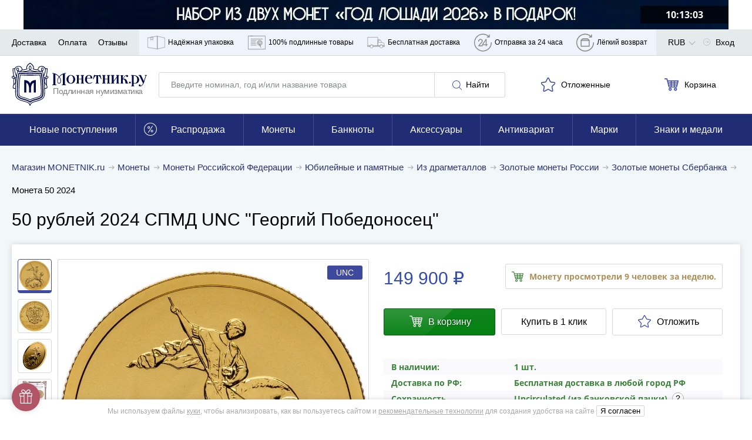

--- FILE ---
content_type: application/javascript; charset=utf-8
request_url: https://cdn.monetnik.ru/bundles/new_design/vendors.js?vc68dfd6404
body_size: 14955
content:
/*! For license information please see vendors.js.LICENSE.txt */
!function(){try{var t="undefined"!=typeof window?window:"undefined"!=typeof global?global:"undefined"!=typeof self?self:{},e=(new Error).stack;e&&(t._sentryDebugIds=t._sentryDebugIds||{},t._sentryDebugIds[e]="b5a21a65-d77a-4a37-b1c7-71aae09bb63d",t._sentryDebugIdIdentifier="sentry-dbid-b5a21a65-d77a-4a37-b1c7-71aae09bb63d")}catch(t){}}(),("undefined"!=typeof window?window:"undefined"!=typeof global?global:"undefined"!=typeof self?self:{}).SENTRY_RELEASE={id:"c68dfd6404"},(self.webpackChunkmonetnik_frontend=self.webpackChunkmonetnik_frontend||[]).push([[216],{35666:function(t){var e=function(t){var e,n=Object.prototype,r=n.hasOwnProperty,i=Object.defineProperty||function(t,e,n){t[e]=n.value},o="function"==typeof Symbol?Symbol:{},a=o.iterator||"@@iterator",s=o.asyncIterator||"@@asyncIterator",l=o.toStringTag||"@@toStringTag";function c(t,e,n){return Object.defineProperty(t,e,{value:n,enumerable:!0,configurable:!0,writable:!0}),t[e]}try{c({},"")}catch(t){c=function(t,e,n){return t[e]=n}}function u(t,e,n,r){var o=e&&e.prototype instanceof v?e:v,a=Object.create(o.prototype),s=new C(r||[]);return i(a,"_invoke",{value:x(t,n,s)}),a}function d(t,e,n){try{return{type:"normal",arg:t.call(e,n)}}catch(t){return{type:"throw",arg:t}}}t.wrap=u;var h="suspendedStart",f="suspendedYield",p="executing",g="completed",m={};function v(){}function y(){}function b(){}var _={};c(_,a,(function(){return this}));var E=Object.getPrototypeOf,w=E&&E(E(P([])));w&&w!==n&&r.call(w,a)&&(_=w);var k=b.prototype=v.prototype=Object.create(_);function S(t){["next","throw","return"].forEach((function(e){c(t,e,(function(t){return this._invoke(e,t)}))}))}function I(t,e){function n(i,o,a,s){var l=d(t[i],t,o);if("throw"!==l.type){var c=l.arg,u=c.value;return u&&"object"==typeof u&&r.call(u,"__await")?e.resolve(u.__await).then((function(t){n("next",t,a,s)}),(function(t){n("throw",t,a,s)})):e.resolve(u).then((function(t){c.value=t,a(c)}),(function(t){return n("throw",t,a,s)}))}s(l.arg)}var o;i(this,"_invoke",{value:function(t,r){function i(){return new e((function(e,i){n(t,r,e,i)}))}return o=o?o.then(i,i):i()}})}function x(t,e,n){var r=h;return function(i,o){if(r===p)throw new Error("Generator is already running");if(r===g){if("throw"===i)throw o;return F()}for(n.method=i,n.arg=o;;){var a=n.delegate;if(a){var s=O(a,n);if(s){if(s===m)continue;return s}}if("next"===n.method)n.sent=n._sent=n.arg;else if("throw"===n.method){if(r===h)throw r=g,n.arg;n.dispatchException(n.arg)}else"return"===n.method&&n.abrupt("return",n.arg);r=p;var l=d(t,e,n);if("normal"===l.type){if(r=n.done?g:f,l.arg===m)continue;return{value:l.arg,done:n.done}}"throw"===l.type&&(r=g,n.method="throw",n.arg=l.arg)}}}function O(t,n){var r=n.method,i=t.iterator[r];if(i===e)return n.delegate=null,"throw"===r&&t.iterator.return&&(n.method="return",n.arg=e,O(t,n),"throw"===n.method)||"return"!==r&&(n.method="throw",n.arg=new TypeError("The iterator does not provide a '"+r+"' method")),m;var o=d(i,t.iterator,n.arg);if("throw"===o.type)return n.method="throw",n.arg=o.arg,n.delegate=null,m;var a=o.arg;return a?a.done?(n[t.resultName]=a.value,n.next=t.nextLoc,"return"!==n.method&&(n.method="next",n.arg=e),n.delegate=null,m):a:(n.method="throw",n.arg=new TypeError("iterator result is not an object"),n.delegate=null,m)}function L(t){var e={tryLoc:t[0]};1 in t&&(e.catchLoc=t[1]),2 in t&&(e.finallyLoc=t[2],e.afterLoc=t[3]),this.tryEntries.push(e)}function A(t){var e=t.completion||{};e.type="normal",delete e.arg,t.completion=e}function C(t){this.tryEntries=[{tryLoc:"root"}],t.forEach(L,this),this.reset(!0)}function P(t){if(t){var n=t[a];if(n)return n.call(t);if("function"==typeof t.next)return t;if(!isNaN(t.length)){var i=-1,o=function n(){for(;++i<t.length;)if(r.call(t,i))return n.value=t[i],n.done=!1,n;return n.value=e,n.done=!0,n};return o.next=o}}return{next:F}}function F(){return{value:e,done:!0}}return y.prototype=b,i(k,"constructor",{value:b,configurable:!0}),i(b,"constructor",{value:y,configurable:!0}),y.displayName=c(b,l,"GeneratorFunction"),t.isGeneratorFunction=function(t){var e="function"==typeof t&&t.constructor;return!!e&&(e===y||"GeneratorFunction"===(e.displayName||e.name))},t.mark=function(t){return Object.setPrototypeOf?Object.setPrototypeOf(t,b):(t.__proto__=b,c(t,l,"GeneratorFunction")),t.prototype=Object.create(k),t},t.awrap=function(t){return{__await:t}},S(I.prototype),c(I.prototype,s,(function(){return this})),t.AsyncIterator=I,t.async=function(e,n,r,i,o){void 0===o&&(o=Promise);var a=new I(u(e,n,r,i),o);return t.isGeneratorFunction(n)?a:a.next().then((function(t){return t.done?t.value:a.next()}))},S(k),c(k,l,"Generator"),c(k,a,(function(){return this})),c(k,"toString",(function(){return"[object Generator]"})),t.keys=function(t){var e=Object(t),n=[];for(var r in e)n.push(r);return n.reverse(),function t(){for(;n.length;){var r=n.pop();if(r in e)return t.value=r,t.done=!1,t}return t.done=!0,t}},t.values=P,C.prototype={constructor:C,reset:function(t){if(this.prev=0,this.next=0,this.sent=this._sent=e,this.done=!1,this.delegate=null,this.method="next",this.arg=e,this.tryEntries.forEach(A),!t)for(var n in this)"t"===n.charAt(0)&&r.call(this,n)&&!isNaN(+n.slice(1))&&(this[n]=e)},stop:function(){this.done=!0;var t=this.tryEntries[0].completion;if("throw"===t.type)throw t.arg;return this.rval},dispatchException:function(t){if(this.done)throw t;var n=this;function i(r,i){return s.type="throw",s.arg=t,n.next=r,i&&(n.method="next",n.arg=e),!!i}for(var o=this.tryEntries.length-1;o>=0;--o){var a=this.tryEntries[o],s=a.completion;if("root"===a.tryLoc)return i("end");if(a.tryLoc<=this.prev){var l=r.call(a,"catchLoc"),c=r.call(a,"finallyLoc");if(l&&c){if(this.prev<a.catchLoc)return i(a.catchLoc,!0);if(this.prev<a.finallyLoc)return i(a.finallyLoc)}else if(l){if(this.prev<a.catchLoc)return i(a.catchLoc,!0)}else{if(!c)throw new Error("try statement without catch or finally");if(this.prev<a.finallyLoc)return i(a.finallyLoc)}}}},abrupt:function(t,e){for(var n=this.tryEntries.length-1;n>=0;--n){var i=this.tryEntries[n];if(i.tryLoc<=this.prev&&r.call(i,"finallyLoc")&&this.prev<i.finallyLoc){var o=i;break}}o&&("break"===t||"continue"===t)&&o.tryLoc<=e&&e<=o.finallyLoc&&(o=null);var a=o?o.completion:{};return a.type=t,a.arg=e,o?(this.method="next",this.next=o.finallyLoc,m):this.complete(a)},complete:function(t,e){if("throw"===t.type)throw t.arg;return"break"===t.type||"continue"===t.type?this.next=t.arg:"return"===t.type?(this.rval=this.arg=t.arg,this.method="return",this.next="end"):"normal"===t.type&&e&&(this.next=e),m},finish:function(t){for(var e=this.tryEntries.length-1;e>=0;--e){var n=this.tryEntries[e];if(n.finallyLoc===t)return this.complete(n.completion,n.afterLoc),A(n),m}},catch:function(t){for(var e=this.tryEntries.length-1;e>=0;--e){var n=this.tryEntries[e];if(n.tryLoc===t){var r=n.completion;if("throw"===r.type){var i=r.arg;A(n)}return i}}throw new Error("illegal catch attempt")},delegateYield:function(t,n,r){return this.delegate={iterator:P(t),resultName:n,nextLoc:r},"next"===this.method&&(this.arg=e),m}},t}(t.exports);try{regeneratorRuntime=e}catch(t){"object"==typeof globalThis?globalThis.regeneratorRuntime=e:Function("r","regeneratorRuntime = r")(e)}},35987:function(t,e,n){n.d(e,{CR:function(){return l},FC:function(){return d},Jh:function(){return a},KL:function(){return h},XA:function(){return s},ZT:function(){return i},ev:function(){return c},mG:function(){return o},qq:function(){return u}});var r=function(t,e){return r=Object.setPrototypeOf||{__proto__:[]}instanceof Array&&function(t,e){t.__proto__=e}||function(t,e){for(var n in e)Object.prototype.hasOwnProperty.call(e,n)&&(t[n]=e[n])},r(t,e)};function i(t,e){if("function"!=typeof e&&null!==e)throw new TypeError("Class extends value "+String(e)+" is not a constructor or null");function n(){this.constructor=t}r(t,e),t.prototype=null===e?Object.create(e):(n.prototype=e.prototype,new n)}function o(t,e,n,r){return new(n||(n=Promise))((function(i,o){function a(t){try{l(r.next(t))}catch(t){o(t)}}function s(t){try{l(r.throw(t))}catch(t){o(t)}}function l(t){var e;t.done?i(t.value):(e=t.value,e instanceof n?e:new n((function(t){t(e)}))).then(a,s)}l((r=r.apply(t,e||[])).next())}))}function a(t,e){var n,r,i,o,a={label:0,sent:function(){if(1&i[0])throw i[1];return i[1]},trys:[],ops:[]};return o={next:s(0),throw:s(1),return:s(2)},"function"==typeof Symbol&&(o[Symbol.iterator]=function(){return this}),o;function s(s){return function(l){return function(s){if(n)throw new TypeError("Generator is already executing.");for(;o&&(o=0,s[0]&&(a=0)),a;)try{if(n=1,r&&(i=2&s[0]?r.return:s[0]?r.throw||((i=r.return)&&i.call(r),0):r.next)&&!(i=i.call(r,s[1])).done)return i;switch(r=0,i&&(s=[2&s[0],i.value]),s[0]){case 0:case 1:i=s;break;case 4:return a.label++,{value:s[1],done:!1};case 5:a.label++,r=s[1],s=[0];continue;case 7:s=a.ops.pop(),a.trys.pop();continue;default:if(!(i=a.trys,(i=i.length>0&&i[i.length-1])||6!==s[0]&&2!==s[0])){a=0;continue}if(3===s[0]&&(!i||s[1]>i[0]&&s[1]<i[3])){a.label=s[1];break}if(6===s[0]&&a.label<i[1]){a.label=i[1],i=s;break}if(i&&a.label<i[2]){a.label=i[2],a.ops.push(s);break}i[2]&&a.ops.pop(),a.trys.pop();continue}s=e.call(t,a)}catch(t){s=[6,t],r=0}finally{n=i=0}if(5&s[0])throw s[1];return{value:s[0]?s[1]:void 0,done:!0}}([s,l])}}}Object.create;function s(t){var e="function"==typeof Symbol&&Symbol.iterator,n=e&&t[e],r=0;if(n)return n.call(t);if(t&&"number"==typeof t.length)return{next:function(){return t&&r>=t.length&&(t=void 0),{value:t&&t[r++],done:!t}}};throw new TypeError(e?"Object is not iterable.":"Symbol.iterator is not defined.")}function l(t,e){var n="function"==typeof Symbol&&t[Symbol.iterator];if(!n)return t;var r,i,o=n.call(t),a=[];try{for(;(void 0===e||e-- >0)&&!(r=o.next()).done;)a.push(r.value)}catch(t){i={error:t}}finally{try{r&&!r.done&&(n=o.return)&&n.call(o)}finally{if(i)throw i.error}}return a}function c(t,e,n){if(n||2===arguments.length)for(var r,i=0,o=e.length;i<o;i++)!r&&i in e||(r||(r=Array.prototype.slice.call(e,0,i)),r[i]=e[i]);return t.concat(r||Array.prototype.slice.call(e))}function u(t){return this instanceof u?(this.v=t,this):new u(t)}function d(t,e,n){if(!Symbol.asyncIterator)throw new TypeError("Symbol.asyncIterator is not defined.");var r,i=n.apply(t,e||[]),o=[];return r={},a("next"),a("throw"),a("return"),r[Symbol.asyncIterator]=function(){return this},r;function a(t){i[t]&&(r[t]=function(e){return new Promise((function(n,r){o.push([t,e,n,r])>1||s(t,e)}))})}function s(t,e){try{(n=i[t](e)).value instanceof u?Promise.resolve(n.value.v).then(l,c):d(o[0][2],n)}catch(t){d(o[0][3],t)}var n}function l(t){s("next",t)}function c(t){s("throw",t)}function d(t,e){t(e),o.shift(),o.length&&s(o[0][0],o[0][1])}}function h(t){if(!Symbol.asyncIterator)throw new TypeError("Symbol.asyncIterator is not defined.");var e,n=t[Symbol.asyncIterator];return n?n.call(t):(t=s(t),e={},r("next"),r("throw"),r("return"),e[Symbol.asyncIterator]=function(){return this},e);function r(n){e[n]=t[n]&&function(e){return new Promise((function(r,i){(function(t,e,n,r){Promise.resolve(r).then((function(e){t({value:e,done:n})}),e)})(r,i,(e=t[n](e)).done,e.value)}))}}}Object.create},38946:function(t){"undefined"!=typeof self&&self,t.exports=function(t){function e(r){if(n[r])return n[r].exports;var i=n[r]={i:r,l:!1,exports:{}};return t[r].call(i.exports,i,i.exports,e),i.l=!0,i.exports}var n={};return e.m=t,e.c=n,e.d=function(t,n,r){e.o(t,n)||Object.defineProperty(t,n,{configurable:!1,enumerable:!0,get:r})},e.n=function(t){var n=t&&t.__esModule?function(){return t.default}:function(){return t};return e.d(n,"a",n),n},e.o=function(t,e){return Object.prototype.hasOwnProperty.call(t,e)},e.p="",e(e.s=0)}([function(t,e,n){function r(t,e){if(!(t instanceof e))throw new TypeError("Cannot call a class as a function")}Object.defineProperty(e,"__esModule",{value:!0});var i="function"==typeof Symbol&&"symbol"==typeof Symbol.iterator?function(t){return typeof t}:function(t){return t&&"function"==typeof Symbol&&t.constructor===Symbol&&t!==Symbol.prototype?"symbol":typeof t},o=function(){function t(t,e){for(var n=0;n<e.length;n++){var r=e[n];r.enumerable=r.enumerable||!1,r.configurable=!0,"value"in r&&(r.writable=!0),Object.defineProperty(t,r.key,r)}}return function(e,n,r){return n&&t(e.prototype,n),r&&t(e,r),e}}(),a=function(){function t(e){var n=this;if(r(this,t),this.config=t.mergeSettings(e),this.selector="string"==typeof this.config.selector?document.querySelector(this.config.selector):this.config.selector,null===this.selector)throw new Error("Something wrong with your selector 😭");this.resolveSlidesNumber(),this.selectorWidth=this.selector.offsetWidth,this.innerElements=[].slice.call(this.selector.children),this.currentSlide=this.config.loop?this.config.startIndex%this.innerElements.length:Math.max(0,Math.min(this.config.startIndex,this.innerElements.length-this.perPage)),this.transformProperty=t.webkitOrNot(),["resizeHandler","touchstartHandler","touchendHandler","touchmoveHandler","mousedownHandler","mouseupHandler","mouseleaveHandler","mousemoveHandler","clickHandler"].forEach((function(t){n[t]=n[t].bind(n)})),this.init()}return o(t,[{key:"attachEvents",value:function(){window.addEventListener("resize",this.resizeHandler),this.config.draggable&&(this.pointerDown=!1,this.drag={startX:0,endX:0,startY:0,letItGo:null,preventClick:!1},this.selector.addEventListener("touchstart",this.touchstartHandler),this.selector.addEventListener("touchend",this.touchendHandler),this.selector.addEventListener("touchmove",this.touchmoveHandler),this.selector.addEventListener("mousedown",this.mousedownHandler),this.selector.addEventListener("mouseup",this.mouseupHandler),this.selector.addEventListener("mouseleave",this.mouseleaveHandler),this.selector.addEventListener("mousemove",this.mousemoveHandler),this.selector.addEventListener("click",this.clickHandler))}},{key:"detachEvents",value:function(){window.removeEventListener("resize",this.resizeHandler),this.selector.removeEventListener("touchstart",this.touchstartHandler),this.selector.removeEventListener("touchend",this.touchendHandler),this.selector.removeEventListener("touchmove",this.touchmoveHandler),this.selector.removeEventListener("mousedown",this.mousedownHandler),this.selector.removeEventListener("mouseup",this.mouseupHandler),this.selector.removeEventListener("mouseleave",this.mouseleaveHandler),this.selector.removeEventListener("mousemove",this.mousemoveHandler),this.selector.removeEventListener("click",this.clickHandler)}},{key:"init",value:function(){this.attachEvents(),this.selector.style.overflow="hidden",this.selector.style.direction=this.config.rtl?"rtl":"ltr",this.buildSliderFrame(),this.config.onInit.call(this)}},{key:"buildSliderFrame",value:function(){var t=this.selectorWidth/this.perPage,e=this.config.loop?this.innerElements.length+2*this.perPage:this.innerElements.length;this.sliderFrame=document.createElement("div"),this.sliderFrame.style.width=t*e+"px",this.enableTransition(),this.config.draggable&&(this.selector.style.cursor="-webkit-grab");var n=document.createDocumentFragment();if(this.config.loop)for(var r=this.innerElements.length-this.perPage;r<this.innerElements.length;r++){var i=this.buildSliderFrameItem(this.innerElements[r].cloneNode(!0));n.appendChild(i)}for(var o=0;o<this.innerElements.length;o++){var a=this.buildSliderFrameItem(this.innerElements[o]);n.appendChild(a)}if(this.config.loop)for(var s=0;s<this.perPage;s++){var l=this.buildSliderFrameItem(this.innerElements[s].cloneNode(!0));n.appendChild(l)}this.sliderFrame.appendChild(n),this.selector.innerHTML="",this.selector.appendChild(this.sliderFrame),this.slideToCurrent()}},{key:"buildSliderFrameItem",value:function(t){var e=document.createElement("div");return e.style.cssFloat=this.config.rtl?"right":"left",e.style.float=this.config.rtl?"right":"left",e.style.width=(this.config.loop?100/(this.innerElements.length+2*this.perPage):100/this.innerElements.length)+"%",e.appendChild(t),e}},{key:"resolveSlidesNumber",value:function(){if("number"==typeof this.config.perPage)this.perPage=this.config.perPage;else if("object"===i(this.config.perPage))for(var t in this.perPage=1,this.config.perPage)window.innerWidth>=t&&(this.perPage=this.config.perPage[t])}},{key:"prev",value:function(){var t=arguments.length>0&&void 0!==arguments[0]?arguments[0]:1,e=arguments[1];if(!(this.innerElements.length<=this.perPage)){var n=this.currentSlide;if(this.config.loop)if(this.currentSlide-t<0){this.disableTransition();var r=this.currentSlide+this.innerElements.length,i=r+this.perPage,o=(this.config.rtl?1:-1)*i*(this.selectorWidth/this.perPage),a=this.config.draggable?this.drag.endX-this.drag.startX:0;this.sliderFrame.style[this.transformProperty]="translate3d("+(o+a)+"px, 0, 0)",this.currentSlide=r-t}else this.currentSlide=this.currentSlide-t;else this.currentSlide=Math.max(this.currentSlide-t,0);n!==this.currentSlide&&(this.slideToCurrent(this.config.loop),this.config.onChange.call(this),e&&e.call(this))}}},{key:"next",value:function(){var t=arguments.length>0&&void 0!==arguments[0]?arguments[0]:1,e=arguments[1];if(!(this.innerElements.length<=this.perPage)){var n=this.currentSlide;if(this.config.loop)if(this.currentSlide+t>this.innerElements.length-this.perPage){this.disableTransition();var r=this.currentSlide-this.innerElements.length,i=r+this.perPage,o=(this.config.rtl?1:-1)*i*(this.selectorWidth/this.perPage),a=this.config.draggable?this.drag.endX-this.drag.startX:0;this.sliderFrame.style[this.transformProperty]="translate3d("+(o+a)+"px, 0, 0)",this.currentSlide=r+t}else this.currentSlide=this.currentSlide+t;else this.currentSlide=Math.min(this.currentSlide+t,this.innerElements.length-this.perPage);n!==this.currentSlide&&(this.slideToCurrent(this.config.loop),this.config.onChange.call(this),e&&e.call(this))}}},{key:"disableTransition",value:function(){this.sliderFrame.style.webkitTransition="all 0ms "+this.config.easing,this.sliderFrame.style.transition="all 0ms "+this.config.easing}},{key:"enableTransition",value:function(){this.sliderFrame.style.webkitTransition="all "+this.config.duration+"ms "+this.config.easing,this.sliderFrame.style.transition="all "+this.config.duration+"ms "+this.config.easing}},{key:"goTo",value:function(t,e){if(!(this.innerElements.length<=this.perPage)){var n=this.currentSlide;this.currentSlide=this.config.loop?t%this.innerElements.length:Math.min(Math.max(t,0),this.innerElements.length-this.perPage),n!==this.currentSlide&&(this.slideToCurrent(),this.config.onChange.call(this),e&&e.call(this))}}},{key:"slideToCurrent",value:function(t){var e=this,n=this.config.loop?this.currentSlide+this.perPage:this.currentSlide,r=(this.config.rtl?1:-1)*n*(this.selectorWidth/this.perPage);t?requestAnimationFrame((function(){requestAnimationFrame((function(){e.enableTransition(),e.sliderFrame.style[e.transformProperty]="translate3d("+r+"px, 0, 0)"}))})):this.sliderFrame.style[this.transformProperty]="translate3d("+r+"px, 0, 0)"}},{key:"updateAfterDrag",value:function(){var t=(this.config.rtl?-1:1)*(this.drag.endX-this.drag.startX),e=Math.abs(t),n=this.config.multipleDrag?Math.ceil(e/(this.selectorWidth/this.perPage)):1,r=t>0&&this.currentSlide-n<0,i=t<0&&this.currentSlide+n>this.innerElements.length-this.perPage;t>0&&e>this.config.threshold&&this.innerElements.length>this.perPage?this.prev(n):t<0&&e>this.config.threshold&&this.innerElements.length>this.perPage&&this.next(n),this.slideToCurrent(r||i)}},{key:"resizeHandler",value:function(){this.resolveSlidesNumber(),this.currentSlide+this.perPage>this.innerElements.length&&(this.currentSlide=this.innerElements.length<=this.perPage?0:this.innerElements.length-this.perPage),this.selectorWidth=this.selector.offsetWidth,this.buildSliderFrame()}},{key:"clearDrag",value:function(){this.drag={startX:0,endX:0,startY:0,letItGo:null,preventClick:this.drag.preventClick}}},{key:"touchstartHandler",value:function(t){-1!==["TEXTAREA","OPTION","INPUT","SELECT"].indexOf(t.target.nodeName)||(t.stopPropagation(),this.pointerDown=!0,this.drag.startX=t.touches[0].pageX,this.drag.startY=t.touches[0].pageY)}},{key:"touchendHandler",value:function(t){t.stopPropagation(),this.pointerDown=!1,this.enableTransition(),this.drag.endX&&this.updateAfterDrag(),this.clearDrag()}},{key:"touchmoveHandler",value:function(t){if(t.stopPropagation(),null===this.drag.letItGo&&(this.drag.letItGo=Math.abs(this.drag.startY-t.touches[0].pageY)<Math.abs(this.drag.startX-t.touches[0].pageX)),this.pointerDown&&this.drag.letItGo){t.preventDefault(),this.drag.endX=t.touches[0].pageX,this.sliderFrame.style.webkitTransition="all 0ms "+this.config.easing,this.sliderFrame.style.transition="all 0ms "+this.config.easing;var e=(this.config.loop?this.currentSlide+this.perPage:this.currentSlide)*(this.selectorWidth/this.perPage),n=this.drag.endX-this.drag.startX,r=this.config.rtl?e+n:e-n;this.sliderFrame.style[this.transformProperty]="translate3d("+(this.config.rtl?1:-1)*r+"px, 0, 0)"}}},{key:"mousedownHandler",value:function(t){-1!==["TEXTAREA","OPTION","INPUT","SELECT"].indexOf(t.target.nodeName)||(t.preventDefault(),t.stopPropagation(),this.pointerDown=!0,this.drag.startX=t.pageX)}},{key:"mouseupHandler",value:function(t){t.stopPropagation(),this.pointerDown=!1,this.selector.style.cursor="-webkit-grab",this.enableTransition(),this.drag.endX&&this.updateAfterDrag(),this.clearDrag()}},{key:"mousemoveHandler",value:function(t){if(t.preventDefault(),this.pointerDown){"A"===t.target.nodeName&&(this.drag.preventClick=!0),this.drag.endX=t.pageX,this.selector.style.cursor="-webkit-grabbing",this.sliderFrame.style.webkitTransition="all 0ms "+this.config.easing,this.sliderFrame.style.transition="all 0ms "+this.config.easing;var e=(this.config.loop?this.currentSlide+this.perPage:this.currentSlide)*(this.selectorWidth/this.perPage),n=this.drag.endX-this.drag.startX,r=this.config.rtl?e+n:e-n;this.sliderFrame.style[this.transformProperty]="translate3d("+(this.config.rtl?1:-1)*r+"px, 0, 0)"}}},{key:"mouseleaveHandler",value:function(t){this.pointerDown&&(this.pointerDown=!1,this.selector.style.cursor="-webkit-grab",this.drag.endX=t.pageX,this.drag.preventClick=!1,this.enableTransition(),this.updateAfterDrag(),this.clearDrag())}},{key:"clickHandler",value:function(t){this.drag.preventClick&&t.preventDefault(),this.drag.preventClick=!1}},{key:"remove",value:function(t,e){if(t<0||t>=this.innerElements.length)throw new Error("Item to remove doesn't exist 😭");var n=t<this.currentSlide,r=this.currentSlide+this.perPage-1===t;(n||r)&&this.currentSlide--,this.innerElements.splice(t,1),this.buildSliderFrame(),e&&e.call(this)}},{key:"insert",value:function(t,e,n){if(e<0||e>this.innerElements.length+1)throw new Error("Unable to inset it at this index 😭");if(-1!==this.innerElements.indexOf(t))throw new Error("The same item in a carousel? Really? Nope 😭");var r=e<=this.currentSlide>0&&this.innerElements.length;this.currentSlide=r?this.currentSlide+1:this.currentSlide,this.innerElements.splice(e,0,t),this.buildSliderFrame(),n&&n.call(this)}},{key:"prepend",value:function(t,e){this.insert(t,0),e&&e.call(this)}},{key:"append",value:function(t,e){this.insert(t,this.innerElements.length+1),e&&e.call(this)}},{key:"destroy",value:function(){var t=arguments.length>0&&void 0!==arguments[0]&&arguments[0],e=arguments[1];if(this.detachEvents(),this.selector.style.cursor="auto",t){for(var n=document.createDocumentFragment(),r=0;r<this.innerElements.length;r++)n.appendChild(this.innerElements[r]);this.selector.innerHTML="",this.selector.appendChild(n),this.selector.removeAttribute("style")}e&&e.call(this)}}],[{key:"mergeSettings",value:function(t){var e={selector:".siema",duration:200,easing:"ease-out",perPage:1,startIndex:0,draggable:!0,multipleDrag:!0,threshold:20,loop:!1,rtl:!1,onInit:function(){},onChange:function(){}},n=t;for(var r in n)e[r]=n[r];return e}},{key:"webkitOrNot",value:function(){return"string"==typeof document.documentElement.style.transform?"transform":"WebkitTransform"}}]),t}();e.default=a,t.exports=e.default}])},55525:function(t,e,n){var r,i;i=void 0!==n.g?n.g:"undefined"!=typeof window?window:this,r=function(){return t=i,e={ignore:"[data-scroll-ignore]",header:null,topOnEmptyHash:!0,speed:500,speedAsDuration:!1,durationMax:null,durationMin:null,clip:!0,offset:0,easing:"easeInOutCubic",customEasing:null,updateURL:!0,popstate:!0,emitEvents:!0},n=function(){var t={};return Array.prototype.forEach.call(arguments,(function(e){for(var n in e){if(!e.hasOwnProperty(n))return;t[n]=e[n]}})),t},r=function(t){"#"===t.charAt(0)&&(t=t.substr(1));for(var e,n=String(t),r=n.length,i=-1,o="",a=n.charCodeAt(0);++i<r;){if(0===(e=n.charCodeAt(i)))throw new InvalidCharacterError("Invalid character: the input contains U+0000.");o+=1<=e&&e<=31||127==e||0===i&&48<=e&&e<=57||1===i&&48<=e&&e<=57&&45===a?"\\"+e.toString(16)+" ":128<=e||45===e||95===e||48<=e&&e<=57||65<=e&&e<=90||97<=e&&e<=122?n.charAt(i):"\\"+n.charAt(i)}return"#"+o},o=function(){return Math.max(document.body.scrollHeight,document.documentElement.scrollHeight,document.body.offsetHeight,document.documentElement.offsetHeight,document.body.clientHeight,document.documentElement.clientHeight)},a=function(e){return e?(n=e,parseInt(t.getComputedStyle(n).height,10)+e.offsetTop):0;var n},s=function(e,n,r){0===e&&document.body.focus(),r||(e.focus(),document.activeElement!==e&&(e.setAttribute("tabindex","-1"),e.focus(),e.style.outline="none"),t.scrollTo(0,n))},l=function(e,n,r,i){if(n.emitEvents&&"function"==typeof t.CustomEvent){var o=new CustomEvent(e,{bubbles:!0,detail:{anchor:r,toggle:i}});document.dispatchEvent(o)}},function(i,c){var u,d,h,f,p={cancelScroll:function(t){cancelAnimationFrame(f),f=null,t||l("scrollCancel",u)},animateScroll:function(r,i,c){p.cancelScroll();var d=n(u||e,c||{}),g="[object Number]"===Object.prototype.toString.call(r),m=g||!r.tagName?null:r;if(g||m){var v=t.pageYOffset;d.header&&!h&&(h=document.querySelector(d.header));var y,b,_,E,w,k,S,I,x=a(h),O=g?r:function(e,n,r,i){var a=0;if(e.offsetParent)for(;a+=e.offsetTop,e=e.offsetParent;);return a=Math.max(a-n-r,0),i&&(a=Math.min(a,o()-t.innerHeight)),a}(m,x,parseInt("function"==typeof d.offset?d.offset(r,i):d.offset,10),d.clip),L=O-v,A=o(),C=0,P=(y=L,_=(b=d).speedAsDuration?b.speed:Math.abs(y/1e3*b.speed),b.durationMax&&_>b.durationMax?b.durationMax:b.durationMin&&_<b.durationMin?b.durationMin:parseInt(_,10)),F=function(e){var n,o,a;E||(E=e),C+=e-E,k=v+L*(o=w=1<(w=0===P?0:C/P)?1:w,"easeInQuad"===(n=d).easing&&(a=o*o),"easeOutQuad"===n.easing&&(a=o*(2-o)),"easeInOutQuad"===n.easing&&(a=o<.5?2*o*o:(4-2*o)*o-1),"easeInCubic"===n.easing&&(a=o*o*o),"easeOutCubic"===n.easing&&(a=--o*o*o+1),"easeInOutCubic"===n.easing&&(a=o<.5?4*o*o*o:(o-1)*(2*o-2)*(2*o-2)+1),"easeInQuart"===n.easing&&(a=o*o*o*o),"easeOutQuart"===n.easing&&(a=1- --o*o*o*o),"easeInOutQuart"===n.easing&&(a=o<.5?8*o*o*o*o:1-8*--o*o*o*o),"easeInQuint"===n.easing&&(a=o*o*o*o*o),"easeOutQuint"===n.easing&&(a=1+--o*o*o*o*o),"easeInOutQuint"===n.easing&&(a=o<.5?16*o*o*o*o*o:1+16*--o*o*o*o*o),n.customEasing&&(a=n.customEasing(o)),a||o),t.scrollTo(0,Math.floor(k)),function(e,n){var o=t.pageYOffset;if(e==n||o==n||(v<n&&t.innerHeight+o)>=A)return p.cancelScroll(!0),s(r,n,g),l("scrollStop",d,r,i),!(f=E=null)}(k,O)||(f=t.requestAnimationFrame(F),E=e)};0===t.pageYOffset&&t.scrollTo(0,0),S=r,I=d,g||history.pushState&&I.updateURL&&history.pushState({smoothScroll:JSON.stringify(I),anchor:S.id},document.title,S===document.documentElement?"#top":"#"+S.id),"matchMedia"in t&&t.matchMedia("(prefers-reduced-motion)").matches?s(r,Math.floor(O),!1):(l("scrollStart",d,r,i),p.cancelScroll(!0),t.requestAnimationFrame(F))}}},g=function(e){if(!e.defaultPrevented&&!(0!==e.button||e.metaKey||e.ctrlKey||e.shiftKey)&&"closest"in e.target&&(d=e.target.closest(i))&&"a"===d.tagName.toLowerCase()&&!e.target.closest(u.ignore)&&d.hostname===t.location.hostname&&d.pathname===t.location.pathname&&/#/.test(d.href)){var n,o;try{n=r(decodeURIComponent(d.hash))}catch(e){n=r(d.hash)}if("#"===n){if(!u.topOnEmptyHash)return;o=document.documentElement}else o=document.querySelector(n);(o=o||"#top"!==n?o:document.documentElement)&&(e.preventDefault(),function(e){if(history.replaceState&&e.updateURL&&!history.state){var n=t.location.hash;n=n||"",history.replaceState({smoothScroll:JSON.stringify(e),anchor:n||t.pageYOffset},document.title,n||t.location.href)}}(u),p.animateScroll(o,d))}},m=function(t){if(null!==history.state&&history.state.smoothScroll&&history.state.smoothScroll===JSON.stringify(u)){var e=history.state.anchor;"string"==typeof e&&e&&!(e=document.querySelector(r(history.state.anchor)))||p.animateScroll(e,null,{updateURL:!1})}};return p.destroy=function(){u&&(document.removeEventListener("click",g,!1),t.removeEventListener("popstate",m,!1),p.cancelScroll(),f=h=d=u=null)},function(){if(!("querySelector"in document&&"addEventListener"in t&&"requestAnimationFrame"in t&&"closest"in t.Element.prototype))throw"Smooth Scroll: This browser does not support the required JavaScript methods and browser APIs.";p.destroy(),u=n(e,c||{}),h=u.header?document.querySelector(u.header):null,document.addEventListener("click",g,!1),u.updateURL&&u.popstate&&t.addEventListener("popstate",m,!1)}(),p};var t,e,n,r,o,a,s,l}.apply(e,[]),void 0===r||(t.exports=r)},59407:function(t,e,n){n.d(e,{Z:function(){return lt}});const r="undefined"!=typeof window,i=r&&!("onscroll"in window)||"undefined"!=typeof navigator&&/(gle|ing|ro)bot|crawl|spider/i.test(navigator.userAgent),o=r&&"IntersectionObserver"in window,a=r&&"classList"in document.createElement("p"),s=r&&window.devicePixelRatio>1,l={elements_selector:".lazy",container:i||r?document:null,threshold:300,thresholds:null,data_src:"src",data_srcset:"srcset",data_sizes:"sizes",data_bg:"bg",data_bg_hidpi:"bg-hidpi",data_bg_multi:"bg-multi",data_bg_multi_hidpi:"bg-multi-hidpi",data_bg_set:"bg-set",data_poster:"poster",class_applied:"applied",class_loading:"loading",class_loaded:"loaded",class_error:"error",class_entered:"entered",class_exited:"exited",unobserve_completed:!0,unobserve_entered:!1,cancel_on_exit:!0,callback_enter:null,callback_exit:null,callback_applied:null,callback_loading:null,callback_loaded:null,callback_error:null,callback_finish:null,callback_cancel:null,use_native:!1,restore_on_error:!1},c=t=>Object.assign({},l,t),u=function(t,e){let n;const r="LazyLoad::Initialized",i=new t(e);try{n=new CustomEvent(r,{detail:{instance:i}})}catch(t){n=document.createEvent("CustomEvent"),n.initCustomEvent(r,!1,!1,{instance:i})}window.dispatchEvent(n)},d="src",h="llOriginalAttrs",f=(t,e)=>t.getAttribute("data-"+e),p=t=>f(t,"ll-status"),g=(t,e)=>((t,e,n)=>{var r="data-ll-status";null!==n?t.setAttribute(r,n):t.removeAttribute(r)})(t,0,e),m=t=>g(t,null),v=t=>null===p(t),y=t=>"native"===p(t),b=["loading","loaded","applied","error"],_=(t,e,n,r)=>{t&&(void 0===r?void 0===n?t(e):t(e,n):t(e,n,r))},E=(t,e)=>{a?t.classList.add(e):t.className+=(t.className?" ":"")+e},w=(t,e)=>{a?t.classList.remove(e):t.className=t.className.replace(new RegExp("(^|\\s+)"+e+"(\\s+|$)")," ").replace(/^\s+/,"").replace(/\s+$/,"")},k=t=>t.llTempImage,S=(t,e)=>{if(!e)return;const n=e._observer;n&&n.unobserve(t)},I=(t,e)=>{t&&(t.loadingCount+=e)},x=(t,e)=>{t&&(t.toLoadCount=e)},O=t=>{let e=[];for(let n,r=0;n=t.children[r];r+=1)"SOURCE"===n.tagName&&e.push(n);return e},L=(t,e)=>{const n=t.parentNode;n&&"PICTURE"===n.tagName&&O(n).forEach(e)},A=(t,e)=>{O(t).forEach(e)},C=[d],P=[d,"poster"],F=[d,"srcset","sizes"],T=["data"],N=t=>!!t[h],j=t=>t[h],H=t=>delete t[h],M=(t,e)=>{if(N(t))return;const n={};e.forEach((e=>{n[e]=t.getAttribute(e)})),t[h]=n},R=(t,e)=>{if(!N(t))return;const n=j(t);e.forEach((e=>{((t,e,n)=>{n?t.setAttribute(e,n):t.removeAttribute(e)})(t,e,n[e])}))},D=(t,e,n)=>{E(t,e.class_applied),g(t,"applied"),n&&(e.unobserve_completed&&S(t,e),_(e.callback_applied,t,n))},X=(t,e,n)=>{E(t,e.class_loading),g(t,"loading"),n&&(I(n,1),_(e.callback_loading,t,n))},G=(t,e,n)=>{n&&t.setAttribute(e,n)},z=(t,e)=>{G(t,"sizes",f(t,e.data_sizes)),G(t,"srcset",f(t,e.data_srcset)),G(t,d,f(t,e.data_src))},U={IMG:(t,e)=>{L(t,(t=>{M(t,F),z(t,e)})),M(t,F),z(t,e)},IFRAME:(t,e)=>{M(t,C),G(t,d,f(t,e.data_src))},VIDEO:(t,e)=>{A(t,(t=>{M(t,C),G(t,d,f(t,e.data_src))})),M(t,P),G(t,"poster",f(t,e.data_poster)),G(t,d,f(t,e.data_src)),t.load()},OBJECT:(t,e)=>{M(t,T),G(t,"data",f(t,e.data_src))}},$=["IMG","IFRAME","VIDEO","OBJECT"],q=(t,e)=>{!e||(t=>t.loadingCount>0)(e)||(t=>t.toLoadCount>0)(e)||_(t.callback_finish,e)},W=(t,e,n)=>{t.addEventListener(e,n),t.llEvLisnrs[e]=n},Y=(t,e,n)=>{t.removeEventListener(e,n)},J=t=>!!t.llEvLisnrs,V=t=>{if(!J(t))return;const e=t.llEvLisnrs;for(let n in e){const r=e[n];Y(t,n,r)}delete t.llEvLisnrs},B=(t,e,n)=>{(t=>{delete t.llTempImage})(t),I(n,-1),(t=>{t&&(t.toLoadCount-=1)})(n),w(t,e.class_loading),e.unobserve_completed&&S(t,n)},Q=(t,e,n)=>{const r=k(t)||t;J(r)||((t,e,n)=>{J(t)||(t.llEvLisnrs={});const r="VIDEO"===t.tagName?"loadeddata":"load";W(t,r,e),W(t,"error",n)})(r,(i=>{((t,e,n,r)=>{const i=y(e);B(e,n,r),E(e,n.class_loaded),g(e,"loaded"),_(n.callback_loaded,e,r),i||q(n,r)})(0,t,e,n),V(r)}),(i=>{((t,e,n,r)=>{const i=y(e);B(e,n,r),E(e,n.class_error),g(e,"error"),_(n.callback_error,e,r),n.restore_on_error&&R(e,F),i||q(n,r)})(0,t,e,n),V(r)}))},Z=(t,e,n)=>{(t=>$.indexOf(t.tagName)>-1)(t)?((t,e,n)=>{Q(t,e,n),((t,e,n)=>{const r=U[t.tagName];r&&(r(t,e),X(t,e,n))})(t,e,n)})(t,e,n):((t,e,n)=>{(t=>{t.llTempImage=document.createElement("IMG")})(t),Q(t,e,n),(t=>{N(t)||(t[h]={backgroundImage:t.style.backgroundImage})})(t),((t,e,n)=>{const r=f(t,e.data_bg),i=f(t,e.data_bg_hidpi),o=s&&i?i:r;o&&(t.style.backgroundImage=`url("${o}")`,k(t).setAttribute(d,o),X(t,e,n))})(t,e,n),((t,e,n)=>{const r=f(t,e.data_bg_multi),i=f(t,e.data_bg_multi_hidpi),o=s&&i?i:r;o&&(t.style.backgroundImage=o,D(t,e,n))})(t,e,n),((t,e,n)=>{const r=f(t,e.data_bg_set);if(!r)return;const i=r.split("|");let o=i.map((t=>`image-set(${t})`));t.style.backgroundImage=o.join(),""===t.style.backgroundImage&&(o=i.map((t=>`-webkit-image-set(${t})`)),t.style.backgroundImage=o.join()),D(t,e,n)})(t,e,n)})(t,e,n)},K=t=>{t.removeAttribute(d),t.removeAttribute("srcset"),t.removeAttribute("sizes")},tt=t=>{L(t,(t=>{R(t,F)})),R(t,F)},et={IMG:tt,IFRAME:t=>{R(t,C)},VIDEO:t=>{A(t,(t=>{R(t,C)})),R(t,P),t.load()},OBJECT:t=>{R(t,T)}},nt=["IMG","IFRAME","VIDEO"],rt=t=>t.use_native&&"loading"in HTMLImageElement.prototype,it=t=>Array.prototype.slice.call(t),ot=t=>t.container.querySelectorAll(t.elements_selector),at=t=>(t=>"error"===p(t))(t),st=(t,e)=>(t=>it(t).filter(v))(t||ot(e)),lt=function(t,e){const n=c(t);this._settings=n,this.loadingCount=0,((t,e)=>{o&&!rt(t)&&(e._observer=new IntersectionObserver((n=>{((t,e,n)=>{t.forEach((t=>(t=>t.isIntersecting||t.intersectionRatio>0)(t)?((t,e,n,r)=>{const i=(t=>b.indexOf(p(t))>=0)(t);g(t,"entered"),E(t,n.class_entered),w(t,n.class_exited),((t,e,n)=>{e.unobserve_entered&&S(t,n)})(t,n,r),_(n.callback_enter,t,e,r),i||Z(t,n,r)})(t.target,t,e,n):((t,e,n,r)=>{v(t)||(E(t,n.class_exited),((t,e,n,r)=>{n.cancel_on_exit&&(t=>"loading"===p(t))(t)&&"IMG"===t.tagName&&(V(t),(t=>{L(t,(t=>{K(t)})),K(t)})(t),tt(t),w(t,n.class_loading),I(r,-1),m(t),_(n.callback_cancel,t,e,r))})(t,e,n,r),_(n.callback_exit,t,e,r))})(t.target,t,e,n)))})(n,t,e)}),(t=>({root:t.container===document?null:t.container,rootMargin:t.thresholds||t.threshold+"px"}))(t)))})(n,this),((t,e)=>{r&&(e._onlineHandler=()=>{((t,e)=>{var n;(n=ot(t),it(n).filter(at)).forEach((e=>{w(e,t.class_error),m(e)})),e.update()})(t,e)},window.addEventListener("online",e._onlineHandler))})(n,this),this.update(e)};lt.prototype={update:function(t){const e=this._settings,n=st(t,e);var r,a;x(this,n.length),!i&&o?rt(e)?((t,e,n)=>{t.forEach((t=>{-1!==nt.indexOf(t.tagName)&&((t,e,n)=>{t.setAttribute("loading","lazy"),Q(t,e,n),((t,e)=>{const n=U[t.tagName];n&&n(t,e)})(t,e),g(t,"native")})(t,e,n)})),x(n,0)})(n,e,this):(a=n,(t=>{t.disconnect()})(r=this._observer),((t,e)=>{e.forEach((e=>{t.observe(e)}))})(r,a)):this.loadAll(n)},destroy:function(){this._observer&&this._observer.disconnect(),r&&window.removeEventListener("online",this._onlineHandler),ot(this._settings).forEach((t=>{H(t)})),delete this._observer,delete this._settings,delete this._onlineHandler,delete this.loadingCount,delete this.toLoadCount},loadAll:function(t){const e=this._settings;st(t,e).forEach((t=>{S(t,this),Z(t,e,this)}))},restoreAll:function(){const t=this._settings;ot(t).forEach((e=>{((t,e)=>{(t=>{const e=et[t.tagName];e?e(t):(t=>{if(!N(t))return;const e=j(t);t.style.backgroundImage=e.backgroundImage})(t)})(t),((t,e)=>{v(t)||y(t)||(w(t,e.class_entered),w(t,e.class_exited),w(t,e.class_applied),w(t,e.class_loading),w(t,e.class_loaded),w(t,e.class_error))})(t,e),m(t),H(t)})(e,t)}))}},lt.load=(t,e)=>{const n=c(e);Z(t,n)},lt.resetStatus=t=>{m(t)},r&&((t,e)=>{if(e)if(e.length)for(let n,r=0;n=e[r];r+=1)u(t,n);else u(t,e)})(lt,window.lazyLoadOptions)},52732:function(t){t.exports=function(){function t(){return t=Object.assign||function(t){for(var e=1;e<arguments.length;e++){var n=arguments[e];for(var r in n)Object.prototype.hasOwnProperty.call(n,r)&&(t[r]=n[r])}return t},t.apply(this,arguments)}var e="undefined"!=typeof window,n=e&&!("onscroll"in window)||"undefined"!=typeof navigator&&/(gle|ing|ro)bot|crawl|spider/i.test(navigator.userAgent),r=e&&"IntersectionObserver"in window,i=e&&"classList"in document.createElement("p"),o=e&&window.devicePixelRatio>1,a={elements_selector:".lazy",container:n||e?document:null,threshold:300,thresholds:null,data_src:"src",data_srcset:"srcset",data_sizes:"sizes",data_bg:"bg",data_bg_hidpi:"bg-hidpi",data_bg_multi:"bg-multi",data_bg_multi_hidpi:"bg-multi-hidpi",data_bg_set:"bg-set",data_poster:"poster",class_applied:"applied",class_loading:"loading",class_loaded:"loaded",class_error:"error",class_entered:"entered",class_exited:"exited",unobserve_completed:!0,unobserve_entered:!1,cancel_on_exit:!0,callback_enter:null,callback_exit:null,callback_applied:null,callback_loading:null,callback_loaded:null,callback_error:null,callback_finish:null,callback_cancel:null,use_native:!1,restore_on_error:!1},s=function(e){return t({},a,e)},l=function(t,e){var n,r="LazyLoad::Initialized",i=new t(e);try{n=new CustomEvent(r,{detail:{instance:i}})}catch(t){(n=document.createEvent("CustomEvent")).initCustomEvent(r,!1,!1,{instance:i})}window.dispatchEvent(n)},c="src",u="srcset",d="sizes",h="poster",f="llOriginalAttrs",p="data",g="loading",m="loaded",v="applied",y="error",b="native",_="data-",E="ll-status",w=function(t,e){return t.getAttribute(_+e)},k=function(t){return w(t,E)},S=function(t,e){return function(t,e,n){var r="data-ll-status";null!==n?t.setAttribute(r,n):t.removeAttribute(r)}(t,0,e)},I=function(t){return S(t,null)},x=function(t){return null===k(t)},O=function(t){return k(t)===b},L=[g,m,v,y],A=function(t,e,n,r){t&&(void 0===r?void 0===n?t(e):t(e,n):t(e,n,r))},C=function(t,e){i?t.classList.add(e):t.className+=(t.className?" ":"")+e},P=function(t,e){i?t.classList.remove(e):t.className=t.className.replace(new RegExp("(^|\\s+)"+e+"(\\s+|$)")," ").replace(/^\s+/,"").replace(/\s+$/,"")},F=function(t){return t.llTempImage},T=function(t,e){if(e){var n=e._observer;n&&n.unobserve(t)}},N=function(t,e){t&&(t.loadingCount+=e)},j=function(t,e){t&&(t.toLoadCount=e)},H=function(t){for(var e,n=[],r=0;e=t.children[r];r+=1)"SOURCE"===e.tagName&&n.push(e);return n},M=function(t,e){var n=t.parentNode;n&&"PICTURE"===n.tagName&&H(n).forEach(e)},R=function(t,e){H(t).forEach(e)},D=[c],X=[c,h],G=[c,u,d],z=[p],U=function(t){return!!t[f]},$=function(t){return t[f]},q=function(t){return delete t[f]},W=function(t,e){if(!U(t)){var n={};e.forEach((function(e){n[e]=t.getAttribute(e)})),t[f]=n}},Y=function(t,e){if(U(t)){var n=$(t);e.forEach((function(e){!function(t,e,n){n?t.setAttribute(e,n):t.removeAttribute(e)}(t,e,n[e])}))}},J=function(t,e,n){C(t,e.class_applied),S(t,v),n&&(e.unobserve_completed&&T(t,e),A(e.callback_applied,t,n))},V=function(t,e,n){C(t,e.class_loading),S(t,g),n&&(N(n,1),A(e.callback_loading,t,n))},B=function(t,e,n){n&&t.setAttribute(e,n)},Q=function(t,e){B(t,d,w(t,e.data_sizes)),B(t,u,w(t,e.data_srcset)),B(t,c,w(t,e.data_src))},Z={IMG:function(t,e){M(t,(function(t){W(t,G),Q(t,e)})),W(t,G),Q(t,e)},IFRAME:function(t,e){W(t,D),B(t,c,w(t,e.data_src))},VIDEO:function(t,e){R(t,(function(t){W(t,D),B(t,c,w(t,e.data_src))})),W(t,X),B(t,h,w(t,e.data_poster)),B(t,c,w(t,e.data_src)),t.load()},OBJECT:function(t,e){W(t,z),B(t,p,w(t,e.data_src))}},K=["IMG","IFRAME","VIDEO","OBJECT"],tt=function(t,e){!e||function(t){return t.loadingCount>0}(e)||function(t){return t.toLoadCount>0}(e)||A(t.callback_finish,e)},et=function(t,e,n){t.addEventListener(e,n),t.llEvLisnrs[e]=n},nt=function(t,e,n){t.removeEventListener(e,n)},rt=function(t){return!!t.llEvLisnrs},it=function(t){if(rt(t)){var e=t.llEvLisnrs;for(var n in e){var r=e[n];nt(t,n,r)}delete t.llEvLisnrs}},ot=function(t,e,n){!function(t){delete t.llTempImage}(t),N(n,-1),function(t){t&&(t.toLoadCount-=1)}(n),P(t,e.class_loading),e.unobserve_completed&&T(t,n)},at=function(t,e,n){var r=F(t)||t;rt(r)||function(t,e,n){rt(t)||(t.llEvLisnrs={});var r="VIDEO"===t.tagName?"loadeddata":"load";et(t,r,e),et(t,"error",n)}(r,(function(i){!function(t,e,n,r){var i=O(e);ot(e,n,r),C(e,n.class_loaded),S(e,m),A(n.callback_loaded,e,r),i||tt(n,r)}(0,t,e,n),it(r)}),(function(i){!function(t,e,n,r){var i=O(e);ot(e,n,r),C(e,n.class_error),S(e,y),A(n.callback_error,e,r),n.restore_on_error&&Y(e,G),i||tt(n,r)}(0,t,e,n),it(r)}))},st=function(t,e,n){!function(t){return K.indexOf(t.tagName)>-1}(t)?function(t,e,n){!function(t){t.llTempImage=document.createElement("IMG")}(t),at(t,e,n),function(t){U(t)||(t[f]={backgroundImage:t.style.backgroundImage})}(t),function(t,e,n){var r=w(t,e.data_bg),i=w(t,e.data_bg_hidpi),a=o&&i?i:r;a&&(t.style.backgroundImage='url("'.concat(a,'")'),F(t).setAttribute(c,a),V(t,e,n))}(t,e,n),function(t,e,n){var r=w(t,e.data_bg_multi),i=w(t,e.data_bg_multi_hidpi),a=o&&i?i:r;a&&(t.style.backgroundImage=a,J(t,e,n))}(t,e,n),function(t,e,n){var r=w(t,e.data_bg_set);if(r){var i=r.split("|"),o=i.map((function(t){return"image-set(".concat(t,")")}));t.style.backgroundImage=o.join(),""===t.style.backgroundImage&&(o=i.map((function(t){return"-webkit-image-set(".concat(t,")")})),t.style.backgroundImage=o.join()),J(t,e,n)}}(t,e,n)}(t,e,n):function(t,e,n){at(t,e,n),function(t,e,n){var r=Z[t.tagName];r&&(r(t,e),V(t,e,n))}(t,e,n)}(t,e,n)},lt=function(t){t.removeAttribute(c),t.removeAttribute(u),t.removeAttribute(d)},ct=function(t){M(t,(function(t){Y(t,G)})),Y(t,G)},ut={IMG:ct,IFRAME:function(t){Y(t,D)},VIDEO:function(t){R(t,(function(t){Y(t,D)})),Y(t,X),t.load()},OBJECT:function(t){Y(t,z)}},dt=function(t,e){(function(t){var e=ut[t.tagName];e?e(t):function(t){if(U(t)){var e=$(t);t.style.backgroundImage=e.backgroundImage}}(t)})(t),function(t,e){x(t)||O(t)||(P(t,e.class_entered),P(t,e.class_exited),P(t,e.class_applied),P(t,e.class_loading),P(t,e.class_loaded),P(t,e.class_error))}(t,e),I(t),q(t)},ht=["IMG","IFRAME","VIDEO"],ft=function(t){return t.use_native&&"loading"in HTMLImageElement.prototype},pt=function(t,e,n){t.forEach((function(t){return function(t){return t.isIntersecting||t.intersectionRatio>0}(t)?function(t,e,n,r){var i=function(t){return L.indexOf(k(t))>=0}(t);S(t,"entered"),C(t,n.class_entered),P(t,n.class_exited),function(t,e,n){e.unobserve_entered&&T(t,n)}(t,n,r),A(n.callback_enter,t,e,r),i||st(t,n,r)}(t.target,t,e,n):function(t,e,n,r){x(t)||(C(t,n.class_exited),function(t,e,n,r){n.cancel_on_exit&&function(t){return k(t)===g}(t)&&"IMG"===t.tagName&&(it(t),function(t){M(t,(function(t){lt(t)})),lt(t)}(t),ct(t),P(t,n.class_loading),N(r,-1),I(t),A(n.callback_cancel,t,e,r))}(t,e,n,r),A(n.callback_exit,t,e,r))}(t.target,t,e,n)}))},gt=function(t){return Array.prototype.slice.call(t)},mt=function(t){return t.container.querySelectorAll(t.elements_selector)},vt=function(t){return function(t){return k(t)===y}(t)},yt=function(t,e){return function(t){return gt(t).filter(x)}(t||mt(e))},bt=function(t,n){var i=s(t);this._settings=i,this.loadingCount=0,function(t,e){r&&!ft(t)&&(e._observer=new IntersectionObserver((function(n){pt(n,t,e)}),function(t){return{root:t.container===document?null:t.container,rootMargin:t.thresholds||t.threshold+"px"}}(t)))}(i,this),function(t,n){e&&(n._onlineHandler=function(){!function(t,e){var n;(n=mt(t),gt(n).filter(vt)).forEach((function(e){P(e,t.class_error),I(e)})),e.update()}(t,n)},window.addEventListener("online",n._onlineHandler))}(i,this),this.update(n)};return bt.prototype={update:function(t){var e,i,o=this._settings,a=yt(t,o);j(this,a.length),!n&&r?ft(o)?function(t,e,n){t.forEach((function(t){-1!==ht.indexOf(t.tagName)&&function(t,e,n){t.setAttribute("loading","lazy"),at(t,e,n),function(t,e){var n=Z[t.tagName];n&&n(t,e)}(t,e),S(t,b)}(t,e,n)})),j(n,0)}(a,o,this):(i=a,function(t){t.disconnect()}(e=this._observer),function(t,e){e.forEach((function(e){t.observe(e)}))}(e,i)):this.loadAll(a)},destroy:function(){this._observer&&this._observer.disconnect(),e&&window.removeEventListener("online",this._onlineHandler),mt(this._settings).forEach((function(t){q(t)})),delete this._observer,delete this._settings,delete this._onlineHandler,delete this.loadingCount,delete this.toLoadCount},loadAll:function(t){var e=this,n=this._settings;yt(t,n).forEach((function(t){T(t,e),st(t,n,e)}))},restoreAll:function(){var t=this._settings;mt(t).forEach((function(e){dt(e,t)}))}},bt.load=function(t,e){var n=s(e);st(t,n)},bt.resetStatus=function(t){I(t)},e&&function(t,e){if(e)if(e.length)for(var n,r=0;n=e[r];r+=1)l(t,n);else l(t,e)}(bt,window.lazyLoadOptions),bt}()},85252:function(t,e,n){function r(t,e){const n={};if(Array.isArray(e))for(const r of e){const e=Object.getOwnPropertyDescriptor(t,r);e?.enumerable&&Object.defineProperty(n,r,e)}else for(const r of Reflect.ownKeys(t)){const i=Object.getOwnPropertyDescriptor(t,r);if(i.enumerable){e(r,t[r],t)&&Object.defineProperty(n,r,i)}}return n}n.d(e,{T:function(){return r}})},97047:function(t,e,n){n.d(e,{Z:function(){return L}});var r={};n.r(r),n.d(r,{exclude:function(){return O},extract:function(){return E},parse:function(){return w},parseUrl:function(){return S},pick:function(){return x},stringify:function(){return k},stringifyUrl:function(){return I}});const i="%[a-f0-9]{2}",o=new RegExp("("+i+")|([^%]+?)","gi"),a=new RegExp("("+i+")+","gi");function s(t,e){try{return[decodeURIComponent(t.join(""))]}catch{}if(1===t.length)return t;e=e||1;const n=t.slice(0,e),r=t.slice(e);return Array.prototype.concat.call([],s(n),s(r))}function l(t){try{return decodeURIComponent(t)}catch{let e=t.match(o)||[];for(let n=1;n<e.length;n++)e=(t=s(e,n).join("")).match(o)||[];return t}}function c(t){if("string"!=typeof t)throw new TypeError("Expected `encodedURI` to be of type `string`, got `"+typeof t+"`");try{return decodeURIComponent(t)}catch{return function(t){const e={"%FE%FF":"��","%FF%FE":"��"};let n=a.exec(t);for(;n;){try{e[n[0]]=decodeURIComponent(n[0])}catch{const t=l(n[0]);t!==n[0]&&(e[n[0]]=t)}n=a.exec(t)}e["%C2"]="�";const r=Object.keys(e);for(const n of r)t=t.replace(new RegExp(n,"g"),e[n]);return t}(t)}}var u=n(33920),d=n(85252);const h=t=>null==t,f=t=>encodeURIComponent(t).replace(/[!'()*]/g,(t=>`%${t.charCodeAt(0).toString(16).toUpperCase()}`)),p=Symbol("encodeFragmentIdentifier");function g(t){if("string"!=typeof t||1!==t.length)throw new TypeError("arrayFormatSeparator must be single character string")}function m(t,e){return e.encode?e.strict?f(t):encodeURIComponent(t):t}function v(t,e){return e.decode?c(t):t}function y(t){return Array.isArray(t)?t.sort():"object"==typeof t?y(Object.keys(t)).sort(((t,e)=>Number(t)-Number(e))).map((e=>t[e])):t}function b(t){const e=t.indexOf("#");return-1!==e&&(t=t.slice(0,e)),t}function _(t,e){return e.parseNumbers&&!Number.isNaN(Number(t))&&"string"==typeof t&&""!==t.trim()?t=Number(t):!e.parseBooleans||null===t||"true"!==t.toLowerCase()&&"false"!==t.toLowerCase()||(t="true"===t.toLowerCase()),t}function E(t){const e=(t=b(t)).indexOf("?");return-1===e?"":t.slice(e+1)}function w(t,e){g((e={decode:!0,sort:!0,arrayFormat:"none",arrayFormatSeparator:",",parseNumbers:!1,parseBooleans:!1,...e}).arrayFormatSeparator);const n=function(t){let e;switch(t.arrayFormat){case"index":return(t,n,r)=>{e=/\[(\d*)]$/.exec(t),t=t.replace(/\[\d*]$/,""),e?(void 0===r[t]&&(r[t]={}),r[t][e[1]]=n):r[t]=n};case"bracket":return(t,n,r)=>{e=/(\[])$/.exec(t),t=t.replace(/\[]$/,""),e?void 0!==r[t]?r[t]=[...r[t],n]:r[t]=[n]:r[t]=n};case"colon-list-separator":return(t,n,r)=>{e=/(:list)$/.exec(t),t=t.replace(/:list$/,""),e?void 0!==r[t]?r[t]=[...r[t],n]:r[t]=[n]:r[t]=n};case"comma":case"separator":return(e,n,r)=>{const i="string"==typeof n&&n.includes(t.arrayFormatSeparator),o="string"==typeof n&&!i&&v(n,t).includes(t.arrayFormatSeparator);n=o?v(n,t):n;const a=i||o?n.split(t.arrayFormatSeparator).map((e=>v(e,t))):null===n?n:v(n,t);r[e]=a};case"bracket-separator":return(e,n,r)=>{const i=/(\[])$/.test(e);if(e=e.replace(/\[]$/,""),!i)return void(r[e]=n?v(n,t):n);const o=null===n?[]:n.split(t.arrayFormatSeparator).map((e=>v(e,t)));void 0!==r[e]?r[e]=[...r[e],...o]:r[e]=o};default:return(t,e,n)=>{void 0!==n[t]?n[t]=[...[n[t]].flat(),e]:n[t]=e}}}(e),r=Object.create(null);if("string"!=typeof t)return r;if(!(t=t.trim().replace(/^[?#&]/,"")))return r;for(const i of t.split("&")){if(""===i)continue;const t=e.decode?i.replace(/\+/g," "):i;let[o,a]=(0,u.Z)(t,"=");void 0===o&&(o=t),a=void 0===a?null:["comma","separator","bracket-separator"].includes(e.arrayFormat)?a:v(a,e),n(v(o,e),a,r)}for(const[t,n]of Object.entries(r))if("object"==typeof n&&null!==n)for(const[t,r]of Object.entries(n))n[t]=_(r,e);else r[t]=_(n,e);return!1===e.sort?r:(!0===e.sort?Object.keys(r).sort():Object.keys(r).sort(e.sort)).reduce(((t,e)=>{const n=r[e];return Boolean(n)&&"object"==typeof n&&!Array.isArray(n)?t[e]=y(n):t[e]=n,t}),Object.create(null))}function k(t,e){if(!t)return"";g((e={encode:!0,strict:!0,arrayFormat:"none",arrayFormatSeparator:",",...e}).arrayFormatSeparator);const n=n=>e.skipNull&&h(t[n])||e.skipEmptyString&&""===t[n],r=function(t){switch(t.arrayFormat){case"index":return e=>(n,r)=>{const i=n.length;return void 0===r||t.skipNull&&null===r||t.skipEmptyString&&""===r?n:null===r?[...n,[m(e,t),"[",i,"]"].join("")]:[...n,[m(e,t),"[",m(i,t),"]=",m(r,t)].join("")]};case"bracket":return e=>(n,r)=>void 0===r||t.skipNull&&null===r||t.skipEmptyString&&""===r?n:null===r?[...n,[m(e,t),"[]"].join("")]:[...n,[m(e,t),"[]=",m(r,t)].join("")];case"colon-list-separator":return e=>(n,r)=>void 0===r||t.skipNull&&null===r||t.skipEmptyString&&""===r?n:null===r?[...n,[m(e,t),":list="].join("")]:[...n,[m(e,t),":list=",m(r,t)].join("")];case"comma":case"separator":case"bracket-separator":{const e="bracket-separator"===t.arrayFormat?"[]=":"=";return n=>(r,i)=>void 0===i||t.skipNull&&null===i||t.skipEmptyString&&""===i?r:(i=null===i?"":i,0===r.length?[[m(n,t),e,m(i,t)].join("")]:[[r,m(i,t)].join(t.arrayFormatSeparator)])}default:return e=>(n,r)=>void 0===r||t.skipNull&&null===r||t.skipEmptyString&&""===r?n:null===r?[...n,m(e,t)]:[...n,[m(e,t),"=",m(r,t)].join("")]}}(e),i={};for(const[e,r]of Object.entries(t))n(e)||(i[e]=r);const o=Object.keys(i);return!1!==e.sort&&o.sort(e.sort),o.map((n=>{const i=t[n];return void 0===i?"":null===i?m(n,e):Array.isArray(i)?0===i.length&&"bracket-separator"===e.arrayFormat?m(n,e)+"[]":i.reduce(r(n),[]).join("&"):m(n,e)+"="+m(i,e)})).filter((t=>t.length>0)).join("&")}function S(t,e){e={decode:!0,...e};let[n,r]=(0,u.Z)(t,"#");return void 0===n&&(n=t),{url:n?.split("?")?.[0]??"",query:w(E(t),e),...e&&e.parseFragmentIdentifier&&r?{fragmentIdentifier:v(r,e)}:{}}}function I(t,e){e={encode:!0,strict:!0,[p]:!0,...e};const n=b(t.url).split("?")[0]||"";let r=k({...w(E(t.url),{sort:!1}),...t.query},e);r&&(r=`?${r}`);let i=function(t){let e="";const n=t.indexOf("#");return-1!==n&&(e=t.slice(n)),e}(t.url);if(t.fragmentIdentifier){const r=new URL(n);r.hash=t.fragmentIdentifier,i=e[p]?r.hash:`#${t.fragmentIdentifier}`}return`${n}${r}${i}`}function x(t,e,n){n={parseFragmentIdentifier:!0,[p]:!1,...n};const{url:r,query:i,fragmentIdentifier:o}=S(t,n);return I({url:r,query:(0,d.T)(i,e),fragmentIdentifier:o},n)}function O(t,e,n){return x(t,Array.isArray(e)?t=>!e.includes(t):(t,n)=>!e(t,n),n)}var L=r},33920:function(t,e,n){function r(t,e){if("string"!=typeof t||"string"!=typeof e)throw new TypeError("Expected the arguments to be of type `string`");if(""===t||""===e)return[];const n=t.indexOf(e);return-1===n?[]:[t.slice(0,n),t.slice(n+e.length)]}n.d(e,{Z:function(){return r}})}}]);
//# sourceMappingURL=vendors.js.map

--- FILE ---
content_type: application/javascript; charset=utf-8
request_url: https://cdn.monetnik.ru/bundles/new_design/desktop-menu.js?vc68dfd6404
body_size: 201
content:
!function(){try{var e="undefined"!=typeof window?window:"undefined"!=typeof global?global:"undefined"!=typeof self?self:{},n=(new Error).stack;n&&(e._sentryDebugIds=e._sentryDebugIds||{},e._sentryDebugIds[n]="57b84cef-84ad-4a59-b6ee-751242377083",e._sentryDebugIdIdentifier="sentry-dbid-57b84cef-84ad-4a59-b6ee-751242377083")}catch(e){}}(),("undefined"!=typeof window?window:"undefined"!=typeof global?global:"undefined"!=typeof self?self:{}).SENTRY_RELEASE={id:"c68dfd6404"},function(){var e="mouseenter",n="mouseleave",t=!1,l=null,d=!1,i=!1,s=document.querySelector(".nav__wrapper");document.currentScript.getAttribute("data-layout-category");s.addEventListener(e,(()=>{t=!0})),s.addEventListener(n,(()=>{setTimeout((()=>{var e;i||(t=!1,null==(e=l)||e.classList.remove("menu-is-visible"),d=!1,l=null,null)}),1)})),s.querySelectorAll(".nav__item").forEach((s=>{s.addEventListener(e,(e=>{var n;(l=e.target,d)?(null==(n=l)||n.classList.add("menu-is-visible"),d=!0):setTimeout((()=>{null,l&&(l.classList.add("menu-is-visible"),d=!0)}),500)})),s.addEventListener(n,(e=>{var n;null==(n=l)||n.classList.remove("menu-is-visible"),t||(d=!1),l=null,null}));var r=s.querySelector(".nav__dropdown");null==r||r.addEventListener(e,(e=>{i=e.target})),null==r||r.addEventListener(n,(()=>{i=null}))}))}();
//# sourceMappingURL=desktop-menu.js.map